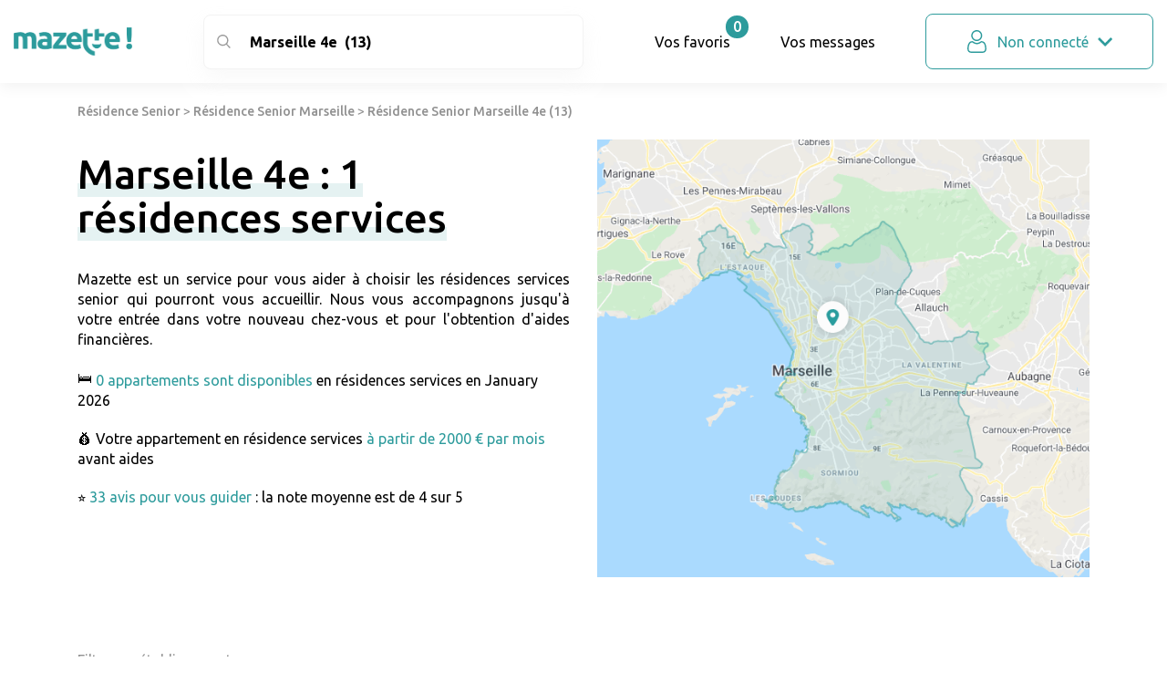

--- FILE ---
content_type: text/html; charset=UTF-8
request_url: https://www.mazette.fr/residence-services/bouches-du-rhone/marseille-4e
body_size: 6352
content:
<!DOCTYPE html>
<html>
    <head>
        <meta charset="UTF-8">
        <title>Résidence Senior Marseille 4e - Location T1 au T4 - Mazette</title>
        <meta name="viewport" content="width=device-width, initial-scale=1, shrink-to-fit=no, user-scalable=no, viewport-fit=cover">
        <link href="https://fonts.googleapis.com/css?family=Ubuntu:300,400,500,700&display=swap" rel="stylesheet">
        <link rel="icon" type="image/png" href="/build/assets/img/favicons/favicon.png" />
        <link rel="stylesheet" href="/build/prod/bootstrap.fe965e96.css">
        <link rel="stylesheet" href="/build/prod/app_css.d0e7765d.css">
            <link rel="stylesheet" href="/build/prod/etablishment_listing.8c9bdac0.css">
            <meta name="title" content="Résidence Senior Marseille 4e - Location T1 au T4 - Mazette">
    <meta name="description" content="Comparez les 1 résidences services senior de Marseille 4e ⚡ 0 appartements disponibles dès 2000 €/mois. Planifier visite, Déposer dossier. 33 avis.">

                <!-- Google Tag Manager -->
        <script>(function(w,d,s,l,i){w[l]=w[l]||[];w[l].push({'gtm.start':
                    new Date().getTime(),event:'gtm.js'});var f=d.getElementsByTagName(s)[0],
                j=d.createElement(s),dl=l!='dataLayer'?'&l='+l:'';j.async=true;j.src=
                'https://www.googletagmanager.com/gtm.js?id='+i+dl;f.parentNode.insertBefore(j,f);
            })(window,document,'script','dataLayer','GTM-M767946');</script>
        <!-- End Google Tag Manager -->
            </head>
        <script type="application/ld+json">
    [{
        "@context"  : "https://schema.org",
        "@type"     : "BreadcrumbList",
        "itemListElement": [{
            "@type": "ListItem",
            "position": 1,
            "name": "www.mazette.fr",
            "item": "https://www.mazette.fr"
        },{
            "@type": "ListItem",
            "position": 2,
            "name": "Résidence senior",
            "item": "https://www.mazette.fr/residence-services"
        }

                                ,{
                "@type": "ListItem",
                "position": 3,
                "name": "Résidence Senior Bouches-du-Rhône",
                "item": "https://www.mazette.fr/residence-services/bouches-du-rhone"
            }
            
                        ,{
                "@type": "ListItem",
                "position":4,
                "name": "Résidence Senior Marseille 4e "
            }
                    

        ]
    }
    ,{
      "@context": "https://schema.org",
      "@type": "LocalBusiness",
      "@id": "https://www.mazette.fr/residence-services/bouches-du-rhone/marseille-4e",
      "address": {
        "@type": "PostalAddress",
                "addressLocality": "Marseille 4e ",
                        "postalCode": "13004",
                "addressCountry" : "FR"
      },
      "name": "Marseille 4e : 1 résidences services",
            "image": ["/uploads/villes/4431/gmaps_landing_residence-services_625x555.png"],
                  "aggregateRating": {
        "@type": "AggregateRating",
        "bestRating": "4",
        "worstRating": "4",
        "ratingCount": "33",
        "ratingValue": "4"
      },
            "priceRange": "2000€ à 2200€/mois"
    }
]
</script>
    <body class="">
        <!-- Google Tag Manager (noscript) -->
        <noscript><iframe src="https://www.googletagmanager.com/ns.html?id=GTM-M767946"
                          height="0" width="0" style="display:none;visibility:hidden"></iframe></noscript>
        <!-- End Google Tag Manager (noscript) -->
        <div class="body_content">
            <header class="container-fluid" id="header_site">
                <div class="row no-gutters">
                    <div class="col-4 col-lg-2 logo_wrapper">
                        <a class="" href="/"><img loading="lazy" class="logo" src="/build/assets/img/logo_mazette.svg" alt="Mazette : choisir sa maison de retraite, EHPAD ou résidence services pour seniors" ></a>
                    </div>

                        <div class="col-lg-4" id="searchMenu">
                                                        <form action="/search" method="POST" id="searchHeaderForm">
                                <label id="searchHeaderInputWrapper" class="icon icon_search search_input_wrapper">
                                    <input data-city_only="1" autocomplete="off" id="searchHeaderInputSearch" class="search_input" type="search" name="search_query" value="Marseille 4e  (13)">
                                    <input type="hidden" name="search_id" id="searchHeaderInputHiddenId" value="4431" />
                                </label>
                            </form>
                                                    </div>

                        <div class="col-md-6 right navbar-collapse collapse " id="navbarNavDropdown">
                                                        <a class="header_cart" href="https://www.mazette.fr/panier"><span class="icon icon_heart hide_desktop"></span><span class="label_menu">Vos favoris<span class="bubble_count" id="cartItemsCount">0</span></span></a>
                                                        <a class="count_messages" href="/profile/messages"><span class="icon icon_messages hide_desktop"></span><span class="label_menu">Vos messages</a>
                                                        <div class="user_menu">
                                <a href="https://www.mazette.fr/profile" class="d_flex "><span class="icon icon_user"></span>Non connecté<span class="icon icon_down"></span></a>
                                                                <ul class="sub_menu">
                                                                            <li><a class="icon icon_dashboard " href="https://www.mazette.fr/app/signin"><span>Se connecter</span></a></li>
                                        <li><a class="icon icon_logout " onclick="location.href='/app/signup?referer=/residence-services/bouches-du-rhone/marseille-4e%23bouton_menu_header'"><span>S'inscrire</span></a></li>
                                        <li><a class="icon icon_search " href="https://www.mazette.fr/profile/s"><span>Ma dernière recherche</span></a></li>
                                                                    </ul>
                                                            </div>
                        </div>
                                                <div class="col-8 col-lg-6 right mobile">
                            <button data-submit_form="1" class="toggle_search_mobile" type="button"><img loading="lazy" class="icon_header" src="/build/assets/img/pictos/loupe.svg" alt="Icône loupe" /></button>
                            <button class="open_menu_mobile" type="button"><img loading="lazy" class="burger" src="/build/assets/img/pictos/burger.svg" alt="Burger"><img loading="lazy" src="/build/assets/img/pictos/close.svg" alt="Icône close"></button>
                        </div>
                                        </div>
            </header>
                         <div id="content">
                    <div class="container">
                <div class="breadcrumb">
            <a href="/residence-services">Résidence Senior</a>
                            >
                                <a href="/residence-services/bouches-du-rhone/marseille">Résidence Senior Marseille</a>
                                                        > <span>  Résidence Senior Marseille 4e  (13)</span>
                    </div>
                <div class="listing_header">
            <div class="row">
                <div class="col-lg-6">
                    <div class="title_wrapper">
                        <h1 class="title_with_bg">Marseille 4e : 1 résidences services</h1>
                    </div>
                                            <p style="text-align:justify">Mazette est un service pour vous aider &agrave; choisir les r&eacute;sidences services senior qui pourront vous accueillir. Nous vous accompagnons jusqu&#39;&agrave; votre entr&eacute;e dans votre nouveau chez-vous et pour l&#39;obtention d&#39;aides financi&egrave;res.</p>

<p><span class="icone">🛏️</span> <span class="vert">0 appartements sont disponibles</span> en r&eacute;sidences services en January 2026</p>

<p>💰 Votre appartement en r&eacute;sidence services <span class="vert">&agrave; partir de 2000 &euro; par mois</span> avant aides</p>

<p>⭐ <span class="vert">33 avis pour vous guider</span> : la note moyenne est de 4 sur 5</p>

<p>&nbsp;</p>
                                    </div>
                                <div class="col-lg-6">
                                            <a href="/s/residence-services/marseille-4e,13004,5km">
                                            <img loading="lazy" src="/uploads/villes/4431/gmaps_landing_residence-services_625x555.png" alt="Résidence Senior Bouches-du-Rhône" />
                                        </a>
                                    </div>
                            </div>
        </div>

                <button id="collapse_filters_button" class="icon icon_arrow_right_alt" type="button" data-toggle="collapse" data-target="#collapse_filters" aria-expanded="false" aria-controls="collapse_filters">
            <img loading="lazy" src="/build/assets/img/pictos/filtres.png">Filtres
        </button>
        <div class="row">
            <div id="collapse_filters" class="col-lg-4 collapse">
                                <div class="filters">
                    <span class="checkbox_lists_title gray">Filtre par établissement</span>
                                                                                                                    <div class="checkbox_item">
                                                    <a href="/ehpad/bouches-du-rhone/marseille-4e">EHPAD</a>
                                            </div>
                                                                                                                    <div class="checkbox_item">
                                                    <span class="active">Résidence Senior</span>
                                            </div>
                                    </div>
                
                                <div class="filters">
                    <span class="checkbox_lists_title gray">Maisons de retraite   et Résidence Senior  dans les Bouches-du-Rhône</span>
                                        <div class="checkbox_item">
                                                    <a href="/residence-services/bouches-du-rhone/marseille-13e">Marseille 13e </a>
                                            </div>
                                        <div class="checkbox_item">
                                                    <a href="/residence-services/bouches-du-rhone/marseille-8e">Marseille 8e </a>
                                            </div>
                                        <div class="checkbox_item">
                                                    <a href="/residence-services/bouches-du-rhone/marseille-9e">Marseille 9e </a>
                                            </div>
                                        <div class="checkbox_item">
                                                    <a href="/residence-services/bouches-du-rhone/marseille-10e">Marseille 10e </a>
                                            </div>
                                        <div class="checkbox_item">
                                                    <span class="active">Marseille 4e </span>
                                            </div>
                                        <div class="checkbox_item">
                                                    <a href="/residence-services/bouches-du-rhone/marseille-3e">Marseille 3e </a>
                                            </div>
                                    </div>
                            </div>
            <div class="col-lg-8">
                <div class="row mdrs">
                                                                                                    <div class="col-sm-6">
                                

<div class="etablishment_loop_wrapper etablishment_status etablishment_status_ouvert ">
    <div class="etablishment_loop_inner  ">
        <div class="etablishment_loop">
                        <a  href="/residence-services/bouches-du-rhone/terrasses-horizon-bleu-marseille-4e">
                                                                        <img loading="lazy" src="/build/assets/img/default/landing-maison-retraite.jpg" alt="Les Terrasses Horizon Bleu" title="Les Terrasses Horizon Bleu" />
                                    
                <div class="etablishment_details">
                    <span class="icon icon_etablissement">
                                                    Résidence Senior
                        
                    </span>
                    <h3>DomusVi Les Terrasses Horizon Bleu</h3>
                    <p class="icon icon_pin icon_green green">
                        Marseille 4e 
                    </p>
                                            <p class="icon icon_star reviews">4 <span class="gray">- 33 avis</span></p>
                                    </div>
                        </a>
            
                        <div class="customize_prices" onclick="location.href='/app/signup?referer=/residence-services/bouches-du-rhone/marseille-4e%23bouton_mdr_id_996'">
                                <div class="customize_prices_head">
                                            <span>à partir de <span class="price">
                                                                    2 000
                                                                €</span> <span class="month">/ mois</span></span>
                                    </div>
                <div class="customize_prices_bottom">
                    <span class="green">Personnaliser mon tarif</span>
                </div>
                            </div>
                                </div>
    </div>
</div>

                            </div>
                                                            </div>
            </div>
        </div>
                <div class="row mdrs">
                                                </div>
                <div class="pagination">
                                                <span class="active">1</span>
                
                    </div>
                                <div class="steps section">
            <div class="title_wrapper">
                <h2 class="title_with_bg">Comment fonctionne le service Mazette ?</h2>
            </div>
            <div class="row">
                                    <div class="col-lg-4">
                        <div class="step ">
                            <span class="round">1</span>
                            <h3 class="step_title">Je sélectionne des maisons de retraite</h3>
                            <p class="gray"><p>Nous listons toutes les maisons de retraite disponibles en France (EHPAD, USLD, r&eacute;sidences services senior, r&eacute;sidences autonomie, etc.).</p>

<p>Vous parcourez, filtrez ces &eacute;tablissements selon vos crit&egrave;res. Puis vous faits une s&eacute;lection des &eacute;tablissements qui pourraient vous int&eacute;resser.</p>

<p>Vous personnalisez les informations que nous affichons. Par exemple l&#39;estimation pr&eacute;cise de votre reste &agrave; charge ou bien n&#39;afficher que les &eacute;tablissements pouvant accueillir des personnes atteintes de la maladie d&#39;Alzheimer.</p></p>
                        </div>
                    </div>
                                    <div class="col-lg-4">
                        <div class="step step_2">
                            <span class="round">2</span>
                            <h3 class="step_title">Je remplis mon dossier</h3>
                            <p class="gray"><p>Nous vous posons des questions afin de pr&eacute;ciser votre demande et personnaliser les informations que nous affichons. A ce stade une premi&egrave;re simulation et une premi&egrave;re version de votre dossier vous est propos&eacute;.</p>

<p>Nous g&eacute;n&eacute;rons un dossier qui sera communiqu&eacute; &agrave; toutes les maisons de retraite qui vous int&eacute;ressent.</p>

<p>Ce service est enti&egrave;rement gratuit et ces &eacute;l&eacute;ments sont votre propri&eacute;t&eacute;. Vous pouvez t&eacute;l&eacute;charger votre dossier sous format num&eacute;rique pour l&#39;utiliser directement ou sur d&#39;autres plateformes.</p></p>
                        </div>
                    </div>
                                    <div class="col-lg-4">
                        <div class="step ">
                            <span class="round">3</span>
                            <h3 class="step_title">Un expert m&#039;accompagne jusqu&#039;à l&#039;admission</h3>
                            <p class="gray"><p>Nous &eacute;changeons avec vous pour valider votre dossier et notre compr&eacute;hension de votre besoin.</p>

<p>Nous d&eacute;posons votre dossier aupr&egrave;s de tous les &eacute;tablissements que vous avez s&eacute;lectionn&eacute;.</p>

<p>Nous vous accompagnons tout au long du processus d&#39;admission au sein d&#39;un &eacute;tablissement : prise de rendez-vous, visite(s), finalisation du dossier d&#39;admission, signature des contrats.</p></p>
                        </div>
                    </div>
                            </div>
        </div>
                        <div class="reviews section">
            <div class="title_wrapper">
                <h2 class="title_with_bg">Nous rassemblons 33 avis sur les 1 résidences services de Marseille 4e </h2>
            </div>
                        <div class="reviews_intro">
                <p>Nous r&eacute;unissons tous les avis sur les r&eacute;sidences services de Marseille 4e que nous pouvons rencontrer sur internet. Nous retraitons leur forme afin de les mettre &agrave; votre disposition de mani&egrave;re exhaustive et homog&egrave;ne. Vous &ecirc;tes certain de savoir tout ce qui est dit sur un &eacute;tablissement et le plus simplement possible.</p>
            </div>
                                        <div class="reviews_item">
    <div class="review_head row">
        <div class="col-md-4">
            <div class="review_author">
                <span>Fatiha<br><span class="gray">Il y a 5 mois</span></span>
                                                <span class="review_author_score">
                                                                                                                        <span class="icon icon_star"></span>
                                                                                                                                                                <span class="icon icon_star_alt"></span>
                                                                                                                                                                <span class="icon icon_star_alt"></span>
                                                                                                                                                                <span class="icon icon_star_alt"></span>
                                                                                                                                                                <span class="icon icon_star_alt"></span>
                                                                                                                                </span>
            </div>
        </div>
        <div class="col-md-8">
            <div class="review_etablishment">
                <a class="review_etablishment_link" href="https://www.mazette.fr/residence-services/bouches-du-rhone/terrasses-horizon-bleu-marseille-4e">
                    <div>
                        <p class="review_etablishment_name">DomusVi Les Terrasses Horizon Bleu</p>
                        <p class="icon icon_pin green icon_green localisation">Marseille 4e </p>
                        <p class="icon icon_star reviews">4 - <span class="gray">33 avis</span></p>
                    </div>
                    <span>Consulter la fiche</span>
                </a>
            </div>
        </div>
    </div>
    <p class="gray">Celà fait deux ans que ma maman fait partie des résidents de cet établissement. Dès le départ il y avait des disfonctionnement que j&#039;essayais de régler oralement. Je pensais qu&#039;on mecouté mais au fil du temps je me suis aperçue que ce n&#039;était pas le cas. <br />
Actuellement ses problèmes de négligences et maltraitances ne sont toujours pas résolus, voir s&#039;emplifient malgré toutes toutes les alertes que j&#039;ai pu transmettre aux personnels ainsi qu&#039;à la direction.</p>
</div>
                            <div class="reviews_item">
    <div class="review_head row">
        <div class="col-md-4">
            <div class="review_author">
                <span>Jeanne P.<br><span class="gray">Il y a 1 année</span></span>
                                                <span class="review_author_score">
                                                                                                                        <span class="icon icon_star"></span>
                                                                                                                                                                <span class="icon icon_star"></span>
                                                                                                                                                                <span class="icon icon_star"></span>
                                                                                                                                                                <span class="icon icon_star"></span>
                                                                                                                                                                <span class="icon icon_star"></span>
                                                                                                                                </span>
            </div>
        </div>
        <div class="col-md-8">
            <div class="review_etablishment">
                <a class="review_etablishment_link" href="https://www.mazette.fr/residence-services/bouches-du-rhone/terrasses-horizon-bleu-marseille-4e">
                    <div>
                        <p class="review_etablishment_name">DomusVi Les Terrasses Horizon Bleu</p>
                        <p class="icon icon_pin green icon_green localisation">Marseille 4e </p>
                        <p class="icon icon_star reviews">4 - <span class="gray">33 avis</span></p>
                    </div>
                    <span>Consulter la fiche</span>
                </a>
            </div>
        </div>
    </div>
    <p class="gray">Très bel endroit adapté aux seniors. Médicalisé.</p>
</div>
                            <div class="reviews_item">
    <div class="review_head row">
        <div class="col-md-4">
            <div class="review_author">
                <span>Olivier B.<br><span class="gray">Il y a 2 années</span></span>
                                                <span class="review_author_score">
                                                                                                                        <span class="icon icon_star"></span>
                                                                                                                                                                <span class="icon icon_star"></span>
                                                                                                                                                                <span class="icon icon_star"></span>
                                                                                                                                                                <span class="icon icon_star"></span>
                                                                                                                                                                <span class="icon icon_star"></span>
                                                                                                                                </span>
            </div>
        </div>
        <div class="col-md-8">
            <div class="review_etablishment">
                <a class="review_etablishment_link" href="https://www.mazette.fr/residence-services/bouches-du-rhone/terrasses-horizon-bleu-marseille-4e">
                    <div>
                        <p class="review_etablishment_name">DomusVi Les Terrasses Horizon Bleu</p>
                        <p class="icon icon_pin green icon_green localisation">Marseille 4e </p>
                        <p class="icon icon_star reviews">4 - <span class="gray">33 avis</span></p>
                    </div>
                    <span>Consulter la fiche</span>
                </a>
            </div>
        </div>
    </div>
    <p class="gray">Bonsoir Et surtout un grand merci à toute l&#039;équipe d&#039; HB qui nous a permis de vivre une superbe journée de Noël avec nos parents . Attention, délicatesse, dévouement avec un toujours un sourire chaleureux communicatif ! Tout le personnel est au top ! Bravo encore . Nos parents ont de la chance de pouvoir compter sur vous ... et nous en profitons avec eux. Ce n&#039;est pas une surprise , car toute l&#039;année nous le constatons avec plaisir . Nous vous souhaitons également de passer aussi de belles fêtes de fin d&#039;année en famille. Très cordialement M.<br />
B. Olivier</p>
</div>
                            <div class="reviews_item">
    <div class="review_head row">
        <div class="col-md-4">
            <div class="review_author">
                <span>M. M.<br><span class="gray">Il y a 2 années</span></span>
                                                <span class="review_author_score">
                                                                                                                        <span class="icon icon_star"></span>
                                                                                                                                                                <span class="icon icon_star"></span>
                                                                                                                                                                <span class="icon icon_star"></span>
                                                                                                                                                                <span class="icon icon_star"></span>
                                                                                                                                                                <span class="icon icon_star"></span>
                                                                                                                                </span>
            </div>
        </div>
        <div class="col-md-8">
            <div class="review_etablishment">
                <a class="review_etablishment_link" href="https://www.mazette.fr/residence-services/bouches-du-rhone/terrasses-horizon-bleu-marseille-4e">
                    <div>
                        <p class="review_etablishment_name">DomusVi Les Terrasses Horizon Bleu</p>
                        <p class="icon icon_pin green icon_green localisation">Marseille 4e </p>
                        <p class="icon icon_star reviews">4 - <span class="gray">33 avis</span></p>
                    </div>
                    <span>Consulter la fiche</span>
                </a>
            </div>
        </div>
    </div>
    <p class="gray">Ayant effectué un stage de 5 seM..aines la bas, je ne peux que recoM..M..ander cette endroit. Le personnel soignant est attachant et agréable, ils sont aux petits soins des résidents tout en étant très bien organisés. Les infirM..ières sont géniales et fournissent un apprentissage de qualités. La cadre est très à l’écoute des étudiants et grâce à elles M..on preM..ier stage est une réussite. M..erci!!!</p>
</div>
                            <div class="reviews_item">
    <div class="review_head row">
        <div class="col-md-4">
            <div class="review_author">
                <span>Sonia K.<br><span class="gray">Il y a 2 années</span></span>
                                                <span class="review_author_score">
                                                                                                                        <span class="icon icon_star"></span>
                                                                                                                                                                <span class="icon icon_star"></span>
                                                                                                                                                                <span class="icon icon_star"></span>
                                                                                                                                                                <span class="icon icon_star"></span>
                                                                                                                                                                <span class="icon icon_star"></span>
                                                                                                                                </span>
            </div>
        </div>
        <div class="col-md-8">
            <div class="review_etablishment">
                <a class="review_etablishment_link" href="https://www.mazette.fr/residence-services/bouches-du-rhone/terrasses-horizon-bleu-marseille-4e">
                    <div>
                        <p class="review_etablishment_name">DomusVi Les Terrasses Horizon Bleu</p>
                        <p class="icon icon_pin green icon_green localisation">Marseille 4e </p>
                        <p class="icon icon_star reviews">4 - <span class="gray">33 avis</span></p>
                    </div>
                    <span>Consulter la fiche</span>
                </a>
            </div>
        </div>
    </div>
    <p class="gray">Elève en bac pro ASSP, j&#039;ai effectué mon stage de 4 semaines dans cet établissement. L&#039;IDEC (Monia) et l&#039;équipe soignante m&#039;ont très bien accueilli. Aline qui était ma tutrice m&#039;a très bien encadrée et m&#039;a appris au mieux à donner des soins de confort et d&#039;hygiène adaptés au bien-être des résidents tout en respectant leur confort et leur sécurité . Jai également été accompagnée dans la réalisation d&#039;une démarche de soin envers une personne âgée . Je trouve que l&#039;établissement est spacieux et organisé. L&#039;équipe est au top ils sont attentifs et à l&#039;écoute des résidents. Je tiens à remercier l&#039;ensemble de l&#039;équipe d&#039;avoir enrichi mon expérience professionnelle et fait de mon stage une réussite !</p>
</div>
                    </div>
                                            </div>

            </div>
        </div>
                <footer id="footer_site">
            <div class="container">
                <div class="row footer_top">
                    <div class="col-6 col-md-4">
                                                    <p><img alt="Logo Mazette" class="logo" loading="lazy" src="/build/assets/img/logo_mazette.svg" /></p>

<ul>
	<li><a href="/mentions-legales">Mentions l&eacute;gales</a></li>
	<li><a href="/cgu">CGU</a></li>
	<li><a href="/contact">Contact</a></li>
</ul>

                                            </div>
                    <div class="col-6 col-md-4">
                                                    <h5>&Agrave; propos</h5>

<ul>
	<li><a href="/politique-confidentialite-cookies">Politique de confidentialit&eacute; et cookies</a></li>
	<li><a href="/avis">Politique relative aux avis</a></li>
	<li><a href="/conditions-referencement-derefencement">Conditions de r&eacute;f&eacute;rencement et de classement</a></li>
</ul>

                                            </div>
                    <div class="col-6 col-md-4">

                    </div>
                </div>
            </div>
        </footer>
                <form action="/search" method="POST" id="searchFormMobile">
            <label id="searchMobileInputWrapper" class="icon icon_search search_input_wrapper">
                <button type="button" class="toggle_search_mobile"><img loading="lazy" class="icon_header" src="/build/assets/img/pictos/back3.svg" /></button>
                <input autocomplete="off" data-autocomplete_city="1" id="searchInputMobile" class="search_input" type="search" name="search_query">
                <input type="hidden" name="search_id" id="searchIdMobile" value="" />
            </label>
        </form>
                            <script type="text/javascript" defer="defer" src="/build/prod/runtime.59fccf3e.js"></script>
                    <script type="text/javascript" defer="defer" src="/build/prod/app.e630276c.js"></script>
                    <script src="/build/prod/etablishment_listing.726d22c9.js"></script>
    </body>
</html>


--- FILE ---
content_type: text/css
request_url: https://www.mazette.fr/build/prod/etablishment_listing.8c9bdac0.css
body_size: 2893
content:
.etablishment_status.etablishment_status_en_construction .customize_prices .customize_prices_head,.etablishment_status.etablishment_status_ferme .customize_prices .customize_prices_head{border-bottom:none;border-radius:8px;min-height:auto;padding-bottom:0}.etablishment_status.etablishment_status_en_construction .customize_prices .customize_prices_head span,.etablishment_status.etablishment_status_ferme .customize_prices .customize_prices_head span{font-size:18px}.etablishment_status.etablishment_status_ferme .customize_prices{background-color:#ffe3d1;border:1px solid #ff6a00}.etablishment_status.etablishment_status_ferme .customize_prices_head span{color:red}.etablishment_status.etablishment_status_en_construction .customize_prices{background-color:#fff3d2;border:1px solid orange}.etablishment_status.etablishment_status_en_construction .customize_prices_head span{color:#ea9802}.customize_prices{background:#fff;border:1px solid #e5e5e5;border-radius:8px;cursor:pointer;margin-bottom:20px;padding:30px}.customize_prices .customize_prices_head{align-items:flex-end;border-bottom:1px solid #e5e5e5;display:flex;justify-content:center;min-height:54px;padding-bottom:25px}.customize_prices .customize_prices_text_from{font-size:14px;font-weight:400}.customize_prices .price{font-size:24px;font-weight:700}.customize_prices .customize_prices_bottom{padding-top:25px}.customize_prices .customize_prices_bottom span{display:block;font-size:20px;font-weight:500;text-align:center}.customize_prices .customize_prices_center{flex:1;font-weight:400;text-align:center}.etablishment_loop_inner{padding-bottom:40px;position:relative}.etablishment_loop_inner:not(.hide_bt_border):before{background:#ededeb;bottom:0;content:"";height:1px;left:20px;position:absolute;right:20px}.etablishment_loop_inner .icon_pin,.etablishment_loop_inner .icon_star{padding-left:25px}.etablishment_loop_inner .icon_pin:before,.etablishment_loop_inner .icon_star:before{height:20px;left:2px;top:calc(50% - 10px);width:20px}.etablishment_loop_inner .etablishment_loop{padding:20px;transition:background-color .2s ease-in-out}@media (max-width:991.98px){.etablishment_loop_inner .etablishment_loop{padding:0}}.etablishment_loop_inner .etablishment_loop:hover{background:#f9f9f9}.etablishment_loop_inner .icon_pin,.etablishment_loop_inner .icon_star{font-size:16px}.etablishment_loop_inner .icon_house{font-size:14px;margin:15px 0 10px}.etablishment_loop_inner .etablishment_details{margin-top:15px}.etablishment_loop_inner .icon_etablissement{display:block;font-size:16px;margin-bottom:15px;padding-left:25px}.etablishment_loop_inner .icon_etablissement:before{height:18px;left:5px;top:calc(50% - 9px);width:13px}.etablishment_loop_inner .icon_pin{margin-bottom:15px}.etablishment_loop_inner span.icon_house{display:block}.etablishment_loop_inner h3{font-size:24px;font-weight:500;margin:0 0 15px}.etablishment_loop_inner a{display:block;font-size:20px;width:100%}.etablishment_loop_inner:not(.m_bottom_0){margin-bottom:52px}.etablishment_details{min-height:110px}@media (min-width:992px){.mdrs{margin-left:-35px;margin-right:-35px}}.slick-slider{-webkit-touch-callout:none;-webkit-tap-highlight-color:transparent;box-sizing:border-box;touch-action:pan-y;-webkit-user-select:none;-moz-user-select:none;user-select:none}.slick-list,.slick-slider{display:block;position:relative}.slick-list{margin:0;overflow:hidden;padding:0}.slick-list:focus{outline:none}.slick-list.dragging{cursor:pointer;cursor:hand}.slick-slider .slick-list,.slick-slider .slick-track{transform:translateZ(0)}.slick-track{display:block;left:0;position:relative;top:0}.slick-track:after,.slick-track:before{content:"";display:table}.slick-track:after{clear:both}.slick-loading .slick-track{visibility:hidden}.slick-slide{display:none;float:left;height:100%;min-height:1px}[dir=rtl] .slick-slide{float:right}.slick-slide img{display:block}@media (max-width:1199.98px){.slick-slide img{width:100%}}.slick-slide.slick-loading img{display:none}.slick-slide.dragging img{pointer-events:none}.slick-initialized .slick-slide{display:block}.slick-loading .slick-slide{visibility:hidden}.slick-vertical .slick-slide{border:1px solid transparent;display:block;height:auto}.slick-arrow.slick-hidden{display:none}.slick-dots{align-items:center;bottom:0;display:flex;justify-content:center;list-style:none;margin:0;position:absolute;width:100%}.slick-dots li{margin-right:13px}.slick-dots li button{background:#7f7f7f;border:none;border-radius:14px;font-size:0;height:9px;padding:0;width:9px}.slick-dots li.slick-active button{background:#fff;height:14px;width:14px}.slick-dots.dots-static{position:relative}.slick-dots.dots-black li.slick-active button{background:#000}@media (max-width:991.98px){.slick-slide div[class*=col-md]{padding:0}}.slides_with_margin>.slick-list>.slick-track>.slick-slide{margin:0 10px}.slider_arrows>button{background:none;border:none;height:35px;width:35px}.slider_arrows>button:before{bottom:0;height:auto;left:0;right:0;top:0;width:auto}.slick-arrow{background:none;border:none;cursor:pointer;height:30px;position:absolute;text-indent:-9999px;top:calc(50% - 15px);width:30px;z-index:1}.slick-arrow.slick-static{position:relative}.slick-arrow:before{background:#000;bottom:0;content:"";left:0;-webkit-mask-size:cover;mask-size:cover;position:absolute;right:0;top:0}.slick-arrow.slick-prev{left:15px}.slick-arrow.slick-prev:before{mask-image:url(/build/prod/images/next2.0da09bcb.svg);-webkit-mask-image:url(/build/prod/images/next2.0da09bcb.svg);transform:rotate(180deg)}.slick-arrow.slick-next{right:15px}.slick-arrow.slick-next:before{mask-image:url(/build/prod/images/next2.0da09bcb.svg);-webkit-mask-image:url(/build/prod/images/next2.0da09bcb.svg)}.fade{transition:opacity .15s linear}@media (prefers-reduced-motion:reduce){.fade{transition:none}}.fade:not(.show){opacity:0}.collapse:not(.navbar-collapse):not(.show){display:none}.navbar-collapse{display:block}.navbar-collapse.collapse{display:none}.navbar-collapse.show{display:block}.collapsing{height:0;overflow:hidden;position:relative;transition:height .35s ease}@media (prefers-reduced-motion:reduce){.collapsing{transition:none}}.steps{border-bottom:#ededeb}.steps .row>div:nth-child(2n) .step{background-image:linear-gradient(-45deg,#58d9da,#1bcbcd);border-radius:8px;box-shadow:0 40px 30px -40px #1bcbcd}.steps .row>div:nth-child(2n) .step h3,.steps .row>div:nth-child(2n) .step p,.steps .row>div:nth-child(2n) .step span{color:#fff}.steps .row>div:nth-child(2n) .step .round{border-color:#fff}.steps .step{padding:90px 30px;text-align:center}@media (max-width:991.98px){.steps .step{padding-bottom:35px;padding-top:35px}}.steps .round{align-items:center;border:1px solid #000;border-radius:30px;display:inline-flex;font-size:24px;height:40px;justify-content:center;margin-bottom:15px;width:40px}.steps .step_title{font-size:24px;font-weight:500;min-height:60px}.faq_question:not(:last-child){border-bottom:1px solid #e5e5e5}.faq_question button{background:none;border:none;cursor:pointer;display:block;font-size:20px;font-weight:500;padding:40px 100px 45px 0;text-align:left;width:100%}@media (max-width:991.98px){.faq_question button{font-size:18px;padding-right:25px}}.faq_question button:before{height:15px;left:auto;right:0;top:calc(50% - 10px);transition:transform .2s;width:15px}.faq_question button[aria-expanded=true]:before{transform:rotate(90deg)}.faq_question ul li{color:#919191;font-size:16px;line-height:20px;margin:0 0 5px 20px}.faq_question .faq_question_content{padding:0 40px 60px}.faq_question p{color:#919191;font-size:16px;line-height:20px;margin-bottom:0}.faq_question a{color:#2d9b9c;text-decoration:underline}.listing_text{column-count:2;-moz-column-count:2;-webkit-column-count:2;column-gap:120px;-moz-column-gap:120px;-webkit-column-gap:120px}.listing_text h3{margin-top:30px}.listing_text h3,.listing_text li,.listing_text p{font-size:18px;line-height:24px;margin-bottom:20px}.listing_text ul{margin-bottom:20px}.listing_text ul li{margin-bottom:10px}@media (min-width:768px){.listing_text p:last-child{margin-bottom:0}}@media (max-width:991.98px){.listing_text{column-gap:85px;-moz-column-gap:85px;-webkit-column-gap:85px}}@media (max-width:767.98px){.listing_text{column-count:1;-moz-column-count:1;-webkit-column-count:1}}.listing_text li,.listing_text p{color:#919191}#collapse_filters_button{align-items:center;background:none;border:1px solid #e5e5e5;border-left:none;border-right:none;color:#2d9b9c;display:flex;font-size:18px;font-weight:500;justify-content:center;margin-bottom:40px;padding-bottom:20px;padding-top:20px;width:100%}@media (min-width:992px){#collapse_filters_button{display:none}}#collapse_filters_button img{margin-right:10px}#collapse_filters_button:before{background:#2d9b9c;height:14px;left:auto;right:5px;top:calc(50% - 7px);transition:transform .2s;width:14px}#collapse_filters_button[aria-expanded=true]{border-bottom:0}#collapse_filters_button[aria-expanded=true]:before{transform:rotate(270deg)}@media (min-width:992px){#collapse_filters{display:block}}@media (max-width:991.98px){#collapse_filters{margin-bottom:40px;padding-bottom:15px}#collapse_filters:after{background:#e5e5e5;bottom:0;content:"";height:1px;left:15px;position:absolute;right:15px}}.section{padding-bottom:100px;padding-top:100px}@media (max-width:991.98px){.section{padding-top:50px}}.section:not(:last-child){border-bottom:1px solid #e5e5e5}.listing_header{padding-bottom:80px}@media (max-width:991.98px){.listing_header{padding-bottom:20px}.listing_header img{margin-bottom:20px}}.listing_header h1{margin-bottom:22px}.listing_header p{margin-bottom:20px}@media (max-width:991.98px){.listing_header p{margin-bottom:20px}}.listing_header .icone{vertical-align:3px}.listing_header .vert{color:#2d9b9c}.listing_header .icon_star{padding-left:25px}.listing_header ul{margin-bottom:20px}.listing_header ul li{margin-bottom:10px}.listing_header>.row{align-items:center}.listing_header>.row.align-items-start{align-items:start}.listing_header .title_wrapper{margin-bottom:32px}@media (max-width:991.98px){.listing_header .title_wrapper{margin-bottom:17px}}.listing_header .title_wrapper h2{font-weight:500}.listing_header a{color:#2d9b9c;text-decoration:underline}.title_wrapper{margin-bottom:50px}.title_wrapper h2{font-weight:500;line-height:40px}.title_section{margin-bottom:80px}h1{font-size:45px;font-weight:500;line-height:1.067}@media (max-width:767.98px){h1.title_with_bg{line-height:35px}h1{font-size:30px}}.filters:not(:last-child){margin-bottom:45px}.filters .checkbox_item{margin-bottom:25px}.filters .checkbox_item a,.filters .checkbox_item span{display:block;line-height:22px;padding-left:1.95em;position:relative}.filters .checkbox_item a:before,.filters .checkbox_item span:before{background:#fff;border:2px solid #ededed;border-radius:4px;content:"";height:18px;left:0;position:absolute;top:0;width:18px}.filters .checkbox_item a.active:before,.filters .checkbox_item span.active:before{border-color:#000}.filters .checkbox_item a.active:after,.filters .checkbox_item span.active:after{background:#000;border-color:#000;bottom:0;content:"";height:12px;left:3px;line-height:.8;-webkit-mask-image:url(/build/prod/images/check.3187074e.svg);mask-image:url(/build/prod/images/check.3187074e.svg);-webkit-mask-size:cover;mask-size:cover;position:absolute;right:0;top:3px;transition:all .2s;width:12px}.filters .checkbox_lists_title{display:block;margin-bottom:35px}.reviews .reviews_intro{margin-bottom:50px}.reviews .reviews_intro p{color:#919191;font-size:16px;line-height:20px}.reviews .reviews_item:not(:last-child){margin-bottom:100px}.reviews .review_head{align-items:center;margin-bottom:25px}.reviews .review_author{align-items:center;display:flex;justify-content:space-between;padding-right:35px}@media (max-width:991.98px){.reviews .review_author{margin-bottom:25px;padding-right:0}.reviews .review_etablishment{position:relative}.reviews .review_etablishment:after{background:#000;content:"";height:15px;-webkit-mask-image:url(/build/prod/images/next2.0da09bcb.svg);mask-image:url(/build/prod/images/next2.0da09bcb.svg);-webkit-mask-size:cover;mask-size:cover;position:absolute;right:15px;top:calc(50% - 7.5px);width:15px}}.reviews .review_etablishment_link{align-items:center;background:#f8f8f8;display:flex;flex-wrap:wrap;justify-content:space-between;padding:20px 35px;position:relative}.reviews .review_etablishment_link>span{color:#2d9b9c;font-weight:500}@media (max-width:991.98px){.reviews .review_etablishment_link>span{display:none}}.reviews .review_etablishment_link .localisation,.reviews .review_etablishment_link .reviews{font-size:14px;padding-left:20px}.reviews .review_etablishment_link .localisation{font-weight:500;margin-bottom:5px;margin-top:0}.reviews .review_etablishment_link .localisation:before{background:#2d9b9c;height:20px;left:-3px;top:calc(50% - 10px);width:20px}.reviews .review_etablishment_link .reviews{font-weight:500;margin-bottom:0}.reviews .review_etablishment_link .reviews:before{height:15px;top:calc(50% - 7.5px);width:15px}.reviews .review_etablishment_link .review_etablishment_name{font-size:18px;font-weight:500;margin-bottom:10px}.reviews .review_etablishment_link:before{background:#2d9b9c;border-radius:25px;content:"";height:24px;left:-12px;position:absolute;top:calc(50% - 12px);width:24px}.reviews .review_etablishment_link:after{background:#fff;content:"";height:20px;left:-10px;-webkit-mask-image:url(/build/prod/images/next3.6dc70a78.svg);mask-image:url(/build/prod/images/next3.6dc70a78.svg);-webkit-mask-size:cover;mask-size:cover;position:absolute;width:20px}.related_posts h5{font-size:20px;font-weight:500}.page_maison_retraite .listing_header{padding-bottom:0}

--- FILE ---
content_type: image/svg+xml
request_url: https://www.mazette.fr/build/prod/images/etablissement.b4f33f94.svg
body_size: 993
content:
<svg xmlns="http://www.w3.org/2000/svg" xmlns:xlink="http://www.w3.org/1999/xlink" width="13" height="18"><image data-name="Calque 955" width="13" height="18" xlink:href="[data-uri]"/></svg>

--- FILE ---
content_type: image/svg+xml
request_url: https://www.mazette.fr/build/prod/images/pin.870775b6.svg
body_size: 339
content:
<svg height="100" width="100" fill="#2d9b9c" xmlns="http://www.w3.org/2000/svg" xml:space="preserve"><path fill-rule="evenodd" clip-rule="evenodd" d="M65.45 37.5c0-4.366-1.533-8.083-4.6-11.149-3.067-3.101-6.784-4.65-11.15-4.65-4.333 0-8.05 1.55-11.15 4.65-3.066 3.066-4.6 6.783-4.6 11.149 0 4.4 1.534 8.134 4.6 11.2 3.1 3.067 6.817 4.601 11.15 4.601 4.367 0 8.083-1.533 11.15-4.601 3.067-3.099 4.6-6.833 4.6-11.2zm7.2-23.1C78.883 20.667 82 28.217 82 37.051c0 7.133-2.15 13.583-6.45 19.35l-20.15 34.9c-.167.366-.417.8-.75 1.3l-.2.35h-.1C53.183 94.317 51.733 95 50 95c-1.967 0-3.517-.816-4.65-2.449l-.05.05V92.5L24.35 56.25C20.117 50.584 18 44.184 18 37.051c0-8.834 3.117-16.384 9.35-22.65S41.133 5 50 5s16.417 3.134 22.65 9.4z"/></svg>

--- FILE ---
content_type: image/svg+xml
request_url: https://www.mazette.fr/build/prod/images/etoile_alt.c0e58565.svg
body_size: 279
content:
<svg height="100" width="100" stroke="#eab40e" stroke-width="3" fill="transparent" xmlns="http://www.w3.org/2000/svg" viewBox="0 0 91 91" xml:space="preserve"><path d="m2.898 40.648 17.609 12.793a5.74 5.74 0 0 1 2.088 6.416l-6.73 20.705c-1.717 5.289 4.336 9.688 8.838 6.42l17.609-12.795a5.733 5.733 0 0 1 6.746 0l17.609 12.795c4.5 3.268 10.555-1.131 8.838-6.42l-6.727-20.705a5.73 5.73 0 0 1 2.086-6.416l17.607-12.793c4.498-3.27 2.189-10.387-3.373-10.387H63.332a5.742 5.742 0 0 1-5.461-3.967L51.146 5.596c-1.719-5.293-9.201-5.293-10.922 0l-6.729 20.699a5.733 5.733 0 0 1-5.457 3.967H6.271c-5.562 0-7.871 7.117-3.373 10.386z"/></svg>

--- FILE ---
content_type: image/svg+xml
request_url: https://www.mazette.fr/build/prod/images/loupe.9f7030a9.svg
body_size: 233
content:
<svg xmlns="http://www.w3.org/2000/svg" viewBox="0 0 44 44" style="enable-background:new 0 0 44 44" xml:space="preserve"><path d="M32.5 30c2.494-3.129 4-7.654 4-12 0-10.05-8.139-18-18-18C8.638 0 .5 7.95.5 18s8.138 18 18 18c4.193 0 7.953-1.534 11-4l11 12 3-3-11-11zm-14 2c-7.658 0-14-6.196-14-14s6.342-14 14-14 14 6.196 14 14-6.342 14-14 14z"/></svg>

--- FILE ---
content_type: image/svg+xml
request_url: https://www.mazette.fr/build/prod/images/dashboard.0c73ef45.svg
body_size: 168
content:
<svg height="512" viewBox="0 0 24 24" width="512" xmlns="http://www.w3.org/2000/svg"><path d="M7.323 10.5h-2.5a.75.75 0 0 1 0-1.5h2.5a.75.75 0 0 1 0 1.5zm12 0h-7.5a.75.75 0 0 1 0-1.5h7.5a.75.75 0 0 1 0 1.5zm-12 4h-2.5a.75.75 0 0 1 0-1.5h2.5a.75.75 0 0 1 0 1.5zm12 0h-7.5a.75.75 0 0 1 0-1.5h7.5a.75.75 0 0 1 0 1.5zm-12 4h-2.5a.75.75 0 0 1 0-1.5h2.5a.75.75 0 0 1 0 1.5zm12 0h-7.5a.75.75 0 0 1 0-1.5h7.5a.75.75 0 0 1 0 1.5z"/><path d="M21.25 23H2.75A2.752 2.752 0 0 1 0 20.25V3.75A2.752 2.752 0 0 1 2.75 1h18.5A2.752 2.752 0 0 1 24 3.75v16.5A2.752 2.752 0 0 1 21.25 23zM2.75 2.5c-.689 0-1.25.561-1.25 1.25v16.5c0 .689.561 1.25 1.25 1.25h18.5c.689 0 1.25-.561 1.25-1.25V3.75c0-.689-.561-1.25-1.25-1.25z"/><path d="M23.25 6H.75a.75.75 0 0 1 0-1.5h22.5a.75.75 0 0 1 0 1.5z"/></svg>